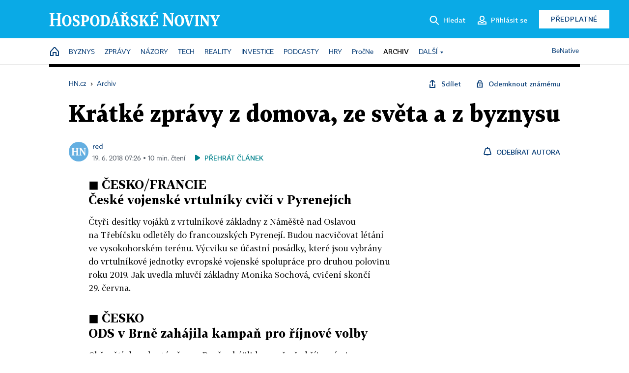

--- FILE ---
content_type: text/html; charset=windows-1250
request_url: https://archiv.hn.cz/c1-66172540-kratke-zpravy-z-domova-ze-sveta-a-z-byznysu
body_size: 72751
content:
<!DOCTYPE html>
<!-- fe10; [0.2133] -->
<html lang="cs">
<head>
	<meta charset="windows-1250">
	<meta name="language" content="cs">
	<title>Krátké zprávy z domova, ze světa a z byznysu | Hospodářské noviny (HN.cz)</title>


	<meta name="viewport" content="initial-scale=1.0, width=device-width">
	<meta name="description" content="&#9724; ČESKO/FRANCIEČeské vojenské vrtulníky cvičí v Pyrenejích Čtyři desítky vojáků z vrtulníkové základny z Náměště nad Oslavou na Třebíčsku odletěly do francouzských Pyrenejí. Budou nacvičovat létání ve vysokohorském terénu. Výcviku se účastní posádky, které jsou vybrány do vrtulníkové jednotky...">
	<meta name="keywords" content="">
	<meta name="author" content="red">
	<meta name="copyright" content="&copy; 2026 Economia, a.s.">
	<meta name="referrer" content="no-referrer-when-downgrade">
	<meta name="robots" content="max-image-preview:standard">
	<meta name="robots" content="max-snippet:-1">

	<meta name="facebook-domain-verification" content="1vzl0v0f1vma5x4519sbv50ibgqhl1">

	
	<meta property="fb:pages" content="93433992603">
	<meta property="fb:admins" content="1612230751">
	<meta property="fb:app_id" content="160152434038663">

	<meta property="og:site_name" content="Hospodářské noviny (HN.cz)">
	<meta property="og:email" content="hn@economia.cz">
	<meta property="og:phone_number" content="+420233071111">
	<meta property="og:fax_number" content="+420224800370">
	<meta property="article:publisher" content="https://www.facebook.com/hospodarky">
	<meta name="twitter:site" content="@hospodarky">

		<link rel="canonical" href="https://archiv.hn.cz/c1-66172540-kratke-zpravy-z-domova-ze-sveta-a-z-byznysu">
				
					
	<meta name="googlebot" content="noarchive,snippet">

	<meta property="og:type" content="article">
	<meta property="og:url" content="https://hn.cz/c1-66172540-kratke-zpravy-z-domova-ze-sveta-a-z-byznysu">
	<meta property="og:title" content="Krátké zprávy z domova, ze světa a z byznysu">
	<meta property="og:description" content="&#9724; ČESKO/FRANCIEČeské vojenské vrtulníky cvičí v Pyrenejích Čtyři desítky vojáků z vrtulníkové základny z Náměště nad Oslavou na Třebíčsku odletěly do francouzských Pyrenejí. Budou nacvičovat létání ve vysokohorském terénu. Výcviku se účastní posádky, které jsou vybrány do vrtulníkové jednotky...">
	<meta property="og:image" content="">
	<meta property="og:locale" content="cs_CZ">

		<meta property="article:published_time" content="2018-06-19T07:26:00+02:00">
	<meta property="article:tag" content="">
	<meta property="article:section" content="HN">
	<meta name="news_keywords" content="">

	<meta name="twitter:card" content="summary_large_image">
		<meta name="twitter:title" content="Krátké zprávy z domova, ze světa a z byznysu">
	<meta name="twitter:description" content="&#9724; ČESKO/FRANCIEČeské vojenské vrtulníky cvičí v Pyrenejích Čtyři desítky vojáků z vrtulníkové základny z Náměště nad Oslavou na Třebíčsku odletěly do francouzských Pyrenejí. Budou nacvičovat létání ve vysokohorském terénu. Výcviku se účastní posádky, které jsou vybrány do vrtulníkové jednotky...">
	<meta name="twitter:image" content="">
	<meta name="twitter:url" content="https://hn.cz/c1-66172540-kratke-zpravy-z-domova-ze-sveta-a-z-byznysu">

	<link href="//hn.cz/css/v3/styles.css?26010715" rel="stylesheet" type="text/css">

	
<!-- Google Tag Manager -->
<script>(function(w,d,s,l,i){w[l]=w[l]||[];w[l].push({'gtm.start':
new Date().getTime(),event:'gtm.js'});var f=d.getElementsByTagName(s)[0],
j=d.createElement(s),dl=l!='dataLayer'?'&l='+l:'';j.async=true;j.src=
'//www.googletagmanager.com/gtm.js?id='+i+dl;f.parentNode.insertBefore(j,f);
})(window,document,'script','dataLayer','GTM-NPKTHP');</script>
<!-- End Google Tag Manager -->

	<script src="https://apis.google.com/js/client:platform.js?onload=start"></script>
	<script src="//hn.cz/js/vendor/jquery.js"></script>
	<script src="//hn.cz/js/vendor/jquery.cookie.js"></script>

	<script src="//hn.cz/js/cmp-init.js?21121616" charset="UTF-8"></script>
	<script src="//hn.cz/js/cmp-loader.js?25033113" charset="UTF-8"></script>

	<script src="//hn.cz/js/vendor/swiper-bundle.min.js"></script>
	<script src="https://asset.stdout.cz/fe/external/iframe.js" id="videohub_jscore"></script>
	<script src="//hn.cz/js/common.js?25121114" charset="UTF-8"></script>
	<script src="//hn.cz/js/sh.js?25070812" charset="UTF-8"></script>

	<script src="//hn.cz/js/oauth.js?25060911" charset="UTF-8" id="oauth-script" data-google-oauth-client-id="620603146776-l72im3egblf6h540rtcsb268554hcvl7.apps.googleusercontent.com"></script>
	<script src="//hn.cz/js/v2/payments_article_purchase.js?24060615" charset="UTF-8"></script>
	<script src="//hn.cz/js/jquery.modal-overlay.js?25093011" charset="UTF-8"></script>
	<script src="//hn.cz/js/jquery.modal-menu.js?24012515" charset="UTF-8"></script>
	<script src="//hn.cz/js/jquery.gallery.js?22101710" charset="UTF-8"></script>
	<script src="//hn.cz/js/jquery.iobjects.js?25121515" charset="UTF-8"></script>

	<script src="//hn.cz/js/v3/plugins.js?25120414" charset="UTF-8"></script>
	<script src="//hn.cz/js/tts.js?25101315" charset="UTF-8"></script>
	<script src="//hn.cz/js/v3/main.js?25101315" charset="UTF-8"></script>

	
	<link rel="icon" href="//hn.cz/img/v3/hn-icon.svg">
	<link rel="mask-icon" href="//hn.cz/img/v3/hn-icon.svg" color="#ffffff">
	<link rel="apple-touch-icon" href="//hn.cz/img/v3/hn-touch-icon.png">
	<meta name="theme-color" content="#ffffff">
	<link rel="manifest" href="https://hn.cz/js/manifests/HN_manifest.json"><!-- -->
	

	
	<script type="application/ld+json">
	{
		"@context": "https://schema.org",
		"@type": "NewsArticle",
		"publisher": {
			"@type": "Organization",
			"name": "Economia, a.s.",
			"logo": {
				"@type": "ImageObject",
				"url": "https://hn.cz/img/economia_logo.jpg"
			}
		},

		"url": "https://archiv.hn.cz/c1-66172540-kratke-zpravy-z-domova-ze-sveta-a-z-byznysu",
		"mainEntityOfPage": "https://archiv.hn.cz/c1-66172540-kratke-zpravy-z-domova-ze-sveta-a-z-byznysu",
		"headline": "Krátké zprávy z domova, ze světa a z byznysu",
		"image": "",
		"datePublished": "2018-06-19T07:26:00+02:00",
		"dateModified": "2018-06-19T07:26:00+02:00",
		"author": {
			"@type": "Person",
			"name": "red"
		},
		"description": "&amp;#9724; ČESKO/FRANCIEČeské vojenské vrtulníky cvičí v Pyrenejích Čtyři desítky vojáků z vrtulníkové základny z Náměště nad Oslavou na Třebíčsku odletěly do francouzských Pyrenejí. Budou nacvičovat létání ve vysokohorském terénu. Výcviku se účastní posádky, které jsou vybrány do vrtulníkové jednotky...",

		"isAccessibleForFree": "True"
	}
	</script>

<script src="//hn.cz/js/v3/microeshop.js?25070714" charset="UTF-8"></script>
<script>
var microeshop = new _MICROESHOP({
	shopKey: 'hn',
	articleId: 66172540,
	productsListTarget: '.products-list',
	waitingStages: [20,45],
	templates: {
		productItem: '#microeshop_screens .templates .product-item',
		selectedProductItem: '#microeshop_screens .templates .selected-product',
		savedCardItem: '#microeshop_screens .templates .saved-card',
		loggedUserItem: '#microeshop_screens .templates .logged-user',

		screenProducts: '#microeshop_screens .screen-products',
		screenLogin: '#microeshop_screens .screen-login',
		screenHasProduct: '#microeshop_screens .screen-has-subscription',
		screenPayment: '#microeshop_screens .screen-payment',
		screenPaymentStatus: '#microeshop_screens .screen-paymentstatus',

		loadingSpinner: '#microeshop_screens .templates .loading-dialog'
	},
	events: {
		onShow: function() {
			this._sendGA4Event('ec.item_view');
			this.screenProductSelection();
		},
		onProductSelect: function(product) {
			var node = this.contentWrapper.find('.product-'+product.id);
			node.parent().find('.selected').removeClass('selected');
			node.addClass('selected');
			this.contentWrapper.find('.action-login .price').text(product.price_to_pay);
			this._sendGA4Event('ec.add_to_cart');
		},
		onTokenSelect: function(token) {
			var node = this.contentWrapper.find('.card-token-'+token);
			node.parent().find('.selected').removeClass('selected');
			node.addClass('selected');
		},
		onOrderCreated: function() {
			this._sendGA4Event('ec.begin_checkout');
			this.screenPaymentStatus('waiting');
		},
		onOrderCreateFailed: function(error) {
			this.screenPaymentStatus('failed', error);
		},
		onOrderStateChecked: function(response) {
			if(response.status === false) {
				this.screenPaymentStatus('failed');
				return;
			}
			if(response.check_again === false) {
				if(response.payment_status === 'ok') {
					this._sendGA4Event('ec.purchase');
				}
				this.screenPaymentStatus(response.payment_status, response.payment_error);
				return;
			}

			this._checkOrderState();
		},
		onCardWidgetShow: function() {
			this.contentWrapper.find('.buttons').removeClass('hidden');
		},
		onCardWidgetSuccess: function() {
			this.contentWrapper.find('.buttons').addClass('hidden');
			var target = this.contentWrapper.find('.screen-payment .widget-wrapper');
			target.empty();
			this._showLoading(target);
		},
		onPaymentStatusScreenShow: function(screen, status, error) {
			if(status === 'ok') {
				$('.target-email', screen).text(this.state.user.email);
			}
		}
	},
	createDialog: function(content) {
		pulldown._overlay(
			$('<div>', { class: 'microeshop-wrapper' }).append(content),
			true,
			"microeshop-overlay"
		);
		return $('.microeshop-overlay .microeshop-wrapper');
	},
	createProductItem: function(data) {
		return this._hydrate('productItem', data);
	},
	createSelectedProductItem: function(data) {
		return this._hydrate('selectedProductItem', data);
	},
	createLoadingWidget: function() {
		return this.templates.loadingSpinner.clone();
	},
	createUserHasProductDialog: function(status, screen) {
		$('.target-email', screen).text(this.state.user.email);
		return screen;
	},
	getLoggedUser: function() {
		return ecoLogin && ecoLogin.user_email ? {
			email: ecoLogin.user_email,
			logged: ecoLogin.logged
		} : null;
	},
	createOauthLoginForm: function(state) {
		// nacteni soc metod

		var services = [];
		var oauthContainer = state.find('.login-methods');
		var servicesBtns = oauthContainer.find('.oauth_button');

		var callback = $.proxy((response) => {
			$('.oauth_error_wrapper, .oauth_error_wrapper > *', this.contentWrapper).removeClass("visible");
			$('.oauth_error_wrapper .error-unknown', this.contentWrapper).addClass('visible');

			if(response.status !== 'success') {
				$('.oauth_error_wrapper', this.contentWrapper).addClass("visible");
				if($('.oauth_error_wrapper .error-'+response.code, this.contentWrapper).length) {
					$('.oauth_error_wrapper .error-unknown', this.contentWrapper).removeClass('visible');
				}
				$('.oauth_error_wrapper .error-'+response.code, this.contentWrapper).addClass("visible");
				return;
			}
			if(ecoLogin) {
				ecoLogin.loadUserInfo(false);
			}

			this.screenLogin();
		}, this);

		for(var i=0;i<servicesBtns.length;i++) {
			var btn = $(servicesBtns[i]);
			btn.data('after_login_callback', callback);
			services.push(btn.data('service'));
		}
		oAuthLogin.init(services, oauthContainer);
		if(services.length > 0) {
			state.find('.oauth').removeClass('hidden');
		}
		return state;
	}
});

var microeshop_anchors = function(selector) {
	$(selector)
		.prop('href', 'javascript:void(0);')
		.click(function () {
			if ($(this).hasClass('in-progress')) { return; }
			$(this).addClass('in-progress');
			var index = 0;
			if ($(this).data('product-by-index')) { index = parseInt($(this).data('product-by-index'), 10); }
			if (microeshop.init(index)) {
				pulldown.microeshop();
			} else {
				alert('Omlouváme se, nepodařilo se načíst produkty nebo došlo k jiné chybě. Zkuste to prosím později.');
			}
			$(this).removeClass('in-progress');
		})
	;
};

$(document).ready(function() {
		microeshop_anchors('.microeshop-anchor, .offer-microeshop-anchor');
});

</script>

		<script>
			var tts;
			$(function(){ tts = new _TTS({ hintBox: null }); });
		</script>
	
<script>
	IHNED_meta.article = {
		id:			66172540,
		canonical:	'https://archiv.hn.cz/c1-66172540-kratke-zpravy-z-domova-ze-sveta-a-z-byznysu',
		pubdate:	'2018-06-19 00:00:00',
		title:		'Krátké zprávy z domova, ze světa a z byznysu',
		preview_image: '',
		source:		10000100,
		source_name: 'HN.HN.CZ',
		subsource:	10000232,
		slot:		10595260,
		subslot:	10669660,
		authors:	['red'],
		tags:		[],
		chains:		'10010060,10162480,10078440,10011480,10000690',
		locked:		false,
		paywall_type:	'free',
		locked_for_user: false,
		lock_status:	''
	};

	$(document).ready(function() { GA4.article_detail(); });
</script>

		<script type="text/javascript">
		var page = {
			section: 'archiv',
			subsection: '',
			ga4_type: 'detail'
		};

		sh_b.ts = '1768555321';

		_saseco.push_keywords('');
		_saseco.set_site('ihned');
		_saseco.set_area('default');
		_saseco.set_targets_id('66172540');
		</script>
<script src="https://ai.hn.cz/pub/loader.min.js?202503" charset="UTF-8" async></script>
<script>

		var p = '0A0000_d';
		var branding_cfg = {};

		
		if (0) _saseco.targets.ap='1z';
		if (0) {
			_saseco.targets.ap=1;
			ppc_1_enabled = false;
			seznam_ads_enabled = false;
		} else if (seznam_ads_enabled) {
			eco_cmp_queue.push({
				'cmd': 'checkByPreset',
				'preset': 'seznam',
				'callback': function() {
					if (!isFromSeznam(true)) { return; }
					_saseco.targets.ab='sez';
					seznam_ads = true;
				}
			});
		}

		if (typeof branding_cfg.brand !== 'undefined' && typeof branding_cfg.brand.SAS !== 'undefined' && branding_cfg.brand.SAS) {
			_saseco.targets.ab = branding_cfg.brand.SAS;
		}

		if ($.cookie('user__aamhash')) { var aamDeclaredID = $.cookie('user__aamhash'); }

		
	_saseco.targets.template='article';

	</script>

	
	
		<script src="//hn.cz/js/gemius.js?22021711"></script>
		
	
	<script src="//hn.cz/js/ga4.js?25041514" charset="UTF-8"></script>

	<script type="text/javascript">
	
		window._sasic_queue = window._sasic_queue || [];
		window._sashec_queue = window._sashec_queue || [];
		window.AlsOptions = { tag: 'hn' };
		document.write('<sc' + 'ript type="text/javascript" src="' + '//prod-snowly-sasic.stdout.cz/dist/hn/sasic.min.js' + '" onLoad="_sasic.init()"></sc' + 'ript>');
		document.write('<sc' + 'ript type="text/javascript" src="' + '//prod-snowly-sasic.stdout.cz/libs/sashec-connector.min.js' + '" onLoad="_sashec.init()"></sc' + 'ript>');
		_sashec_queue.push(['group', { site:_saseco.get_site(), area:_saseco.get_area(), keyword:_saseco.keywords, targets:_saseco.targets, callback: _saseco.callback }]);
	
	</script>

</head>
<body class="bt90 body0 page-0A0000_d s2-A page-article-detail article-detail article-66172540" id="top">
	
<!-- Google Tag Manager (noscript) -->
<noscript><iframe src="https://www.googletagmanager.com/ns.html?id=GTM-NPKTHP" height="0" width="0" style="display:none;visibility:hidden"></iframe></noscript>
<!-- End Google Tag Manager (noscript) -->


	<header>
		<div class="header-wrapper">
			<div class="hn-lista">
				<div class="wrapper">
					<div class="logo">
						<a href="https://hn.cz/">
							<img src="https://hn.cz/img/v3/logo_hospodarske_noviny.svg" alt="Hospodářské noviny">
						</a>
					</div>
					<div class="menu-right">
						<a href="javascript:;" class="button simple button-search" onclick="$('.header-search').removeClass('hidden'); $('.header-search .search-what').focus();"><span class="ico ico-search"></span><span class="after">Hledat</span></a>
						<span class="button-tts desktop-only" title="Zobrazit playlist audio článků"></span>
						<span class="button-pocket desktop-only" title="Články uložené na později"></span>
						<a href="javascript:;" class="button simple button-login desktop-only"><span class="ico ico-profile"><span class="initials"></span></span><span class="text-not-logged after">Přihlásit se</span><span class="text-logged after">Můj účet</span></a>
						<a href="https://predplatne.hn.cz/" target="_blank" class="button inverted button-subscription" onclick="GA4.button_click($(this), 'subscription');">Předplatné</a>
						<a href="javascript:;" class="button simple button-menu-trigger no-desktop" onclick="header.toggleMobileMenu();"><span class="ico ico-menu"></span></a>
					</div>
					<form class="header-search hidden" action="https://hn.cz/#result" method="GET">
						<input type="text" name="search[what]" class="search-what" data-type="main" placeholder="Hledat na HN.cz ...">
						<button class="button search-button ico-search"><span class="desktop-only">Hledat</span></button>
						<span class="ico-close" onclick="$('.header-search').addClass('hidden');"></span>
						<input type="hidden" name="p" value="000000_search">
					</form>
				</div>
			</div>
			<div class="menu-wrapper">
				<div class="wrapper">
					<div class="menu-header">
						<div class="wrapper">
							<span class="button-tts" title="Zobrazit playlist audio článků"></span>
							<span class="button-pocket" title="Články uložené na později"></span>
							<a href="javascript:;" class="button simple button-login"><span class="ico ico-profile"><span class="initials"></span></span><span class="text-not-logged">Přihlásit se</span><span class="text-logged">Můj účet</span></a>
							<a href="https://predplatne.hn.cz/" target="_blank" class="button inverted button-subscription" onclick="GA4.button_click($(this), 'subscription');">Předplatné</a>
						</div>
					</div>
					
						<div class="menu">
	<nav class="navig" data-position="header">
			<ul class="swiper-wrapper ">
			<li class="swiper-slide home menu-home"><a href="https://hn.cz/" title="" target="_self"><span>Home</span></a></li>
			<li class="swiper-slide menu-byznys"><a href="https://byznys.hn.cz/" title="" target="_self"><span>Byznys</span></a></li>
			<li class="swiper-slide menu-zpravy"><a href="https://zpravy.hn.cz/" title="" target="_self"><span>Zprávy</span></a></li>
			<li class="swiper-slide menu-nazory"><a href="https://nazory.hn.cz/" title="" target="_self"><span>Názory</span></a></li>
			<li class="swiper-slide menu-tech"><a href="https://tech.hn.cz/" title="" target="_self"><span>Tech</span></a></li>
			<li class="swiper-slide menu-reality"><a href="https://byznys.hn.cz/reality/" title="" target="_self"><span>Reality</span></a></li>
			<li class="swiper-slide menu-investice"><a href="https://investice.hn.cz/" title="" target="_self"><span>Investice</span></a></li>
			<li class="swiper-slide menu-podcasty"><a href="https://podcasty.hn.cz/" title="" target="_self"><span>Podcasty</span></a></li>
			<li class="swiper-slide menu-hry"><a href="https://hn.cz/hry" title="" target="_self"><span>Hry</span></a></li>
			<li class="swiper-slide capitalize"><a href="https://procne.hn.cz/" title="" target="_self"><span>PročNe</span></a></li>
			<li class="swiper-slide menu-archiv"><a href="https://archiv.hn.cz/" title="" target="_self"><span>Archiv</span></a></li>
			<li class="swiper-slide submenu-anchor" data-submenu="submenu_163100"><span title="">Další</span></li>
		</ul>

									<div class="sub-menu hidden" id="submenu_163100">
									<ul class="swiper-wrapper menu-links">
			<li class="swiper-slide "><a href="https://hn.cz/tagy/Jak-nastartovat-sever-357605" title="" target="_self"><span>Jak nastartovat sever</span></a></li>
			<li class="swiper-slide "><a href="https://specialy.hn.cz/" title="" target="_self"><span>Speciály HN</span></a></li>
			<li class="swiper-slide "><a href="https://vikend.hn.cz/" title="" target="_self"><span>Víkend</span></a></li>
			<li class="swiper-slide "><a href="https://stavba.hn.cz/" title="" target="_self"><span>Magazín Stavba</span></a></li>
			<li class="swiper-slide "><a href="https://hn.cz/knihy-hn" title="" target="_self"><span>Knihy HN</span></a></li>
		</ul>

									<ul class="swiper-wrapper menu-links">
			<li class="swiper-slide "><a href="https://eventy.hn.cz/" title="" target="_self"><span>Eventy</span></a></li>
			<li class="swiper-slide "><a href="https://hn.cz/tagy/Green-Deal-355623" title="" target="_self"><span>Green Deal</span></a></li>
			<li class="swiper-slide "><a href="https://hn.cz/inovatori/" title="" target="_self"><span>Inovátoři roku</span></a></li>
			<li class="swiper-slide "><a href="https://byznys.hn.cz/zenyceska/" title="" target="_self"><span>Top ženy</span></a></li>
			<li class="swiper-slide "><a href="https://nejbanka.hn.cz/" title="" target="_self"><span>Nej banka / Nej pojišťovna</span></a></li>
		</ul>

									<ul class="swiper-wrapper menu-links">
			<li class="swiper-slide "><a href="https://predplatne.hn.cz/" title="" target="_self"><span>Předplatné</span></a></li>
			<li class="swiper-slide "><a href="https://hn.cz/tiraz/" title="" target="_self"><span>Redakce</span></a></li>
			<li class="swiper-slide "><a href="https://www.economia.cz/ceniky-inzerce/" title="" target="_self"><span>Inzerce</span></a></li>
			<li class="swiper-slide "><a href="https://www.economia.cz/contact/" title="" target="_self"><span>Kontakty</span></a></li>
			<li class="swiper-slide "><a href="https://hn.cz/news/" title="" target="_self"><span>Newslettery</span></a></li>
		</ul>

									<ul class="swiper-wrapper menu-links">
			<li class="swiper-slide "><a href="https://ekonom.cz/" title="" target="_self"><span>Ekonom</span></a></li>
			<li class="swiper-slide "><a href="https://logistika.ekonom.cz/" title="" target="_self"><span>Logistika</span></a></li>
			<li class="swiper-slide "><a href="https://pravniradce.ekonom.cz/" title="" target="_self"><span>Právní rádce</span></a></li>
			<li class="swiper-slide "><a href="https://hn.cz/hry" title="" target="_self"><span>Hry</span></a></li>
			<li class="swiper-slide "><a href="https://www.economia.cz/" title="" target="_self"><span>Economia</span></a></li>
		</ul>

						</div>
			
			<ul class="swiper-wrapper ">
			<li class="swiper-slide menu-benative capitalize"><a href="https://benative.hn.cz/" title="" target="_self"><span>BeNative</span></a></li>
		</ul>

	
	</nav>
</div>

					
				</div>
			</div>
			<div class="hidden">
				<div class="account-menu">
					<div class="profile">
						<span class="image no-image"><span class="initials"></span></span>
						<div class="name"></div>
					</div>
					<ul class="menu-links">
						<li><a href="https://ucet.hn.cz" class="menu-item item-account">Nastavení účtu</a></li>
						<li><a href="https://ucet.hn.cz/predplatne/" class="menu-item item-subscriptions">Moje předplatné</a></li>
						<li><a href="javascript:;" class="menu-item item-logout">Odhlásit se</a></li>
					</ul>
				</div>
			</div>
		</div>
	</header>
	<script>
				$('.menu:not(.submenu) .menu-archiv').addClass("active");
		header.init();
	</script>

	<!-- a wrapper -->
	<div id="brand-a" class="brand-a"><div id="brand-b" class="brand-b"><div id="brand-c" class="brand-c">

	<!-- all-wrapper -->
	<div class="all-wrapper">

		<div class="a-wrapper leader">
	<div id="a-leader" class="a-content">
		<script type="text/javascript">
	_saseco.queue_push(['position','a-leader',{size:['leader','79a','91a','92a','11a','21a']}]);
</script>
	</div>
</div>
		<div class="a-wrapper strip-1">
	<div id="a-strip-1" class="a-content">
		<script type="text/javascript">
			_saseco.queue_push(['position','a-strip-1',{ size:'strip', pos:'1', async:false }]);
		</script>
	</div>
</div>

		<div class="content">
		<!-- content start -->



	<div class="article-header gap">
	<div class="wrapper-fixed"><div class="wrapper">
		<div class="tools">
			

<div class="breadcrumbs">
	<a href="https://hn.cz/"><span>HN.cz</span></a>
	<span>&rsaquo;</span>
			<a href="https://archiv.hn.cz"><span>Archiv</span></a>
									</div>

			<div class="article-sharing">
				<span class="article-sharing-bg" onclick="$('.article-sharing').toggleClass('unpacked');"></span>
				<span class="ico-menu-small" onclick="$('.article-sharing').toggleClass('unpacked');"></span>
				<div class="article-sharing-wrap">
					<a href="javascript:;" class="button simple with-icon" id="button-share" title="Sdílet"><span class="ico ico-share"></span><span class="after">Sdílet</span></a>
											<span class="button simple with-icon button-tts"></span>
						<span class="button simple with-icon button-pocket" title="Uložit článek na později / odebrat z uložených článků"></span>
										<a href="javascript:;" class="button simple with-icon" id="button-opentofriend" title="Odemknout známému"><span class="ico ico-lock-open blue"></span><span class="after">Odemknout známému</span></a>
				</div>
			</div>
		</div>
				<h1 class="tts-prop-name tts-part" data-url="https://archiv.hn.cz/c1-66172540-kratke-zpravy-z-domova-ze-sveta-a-z-byznysu"
		    data-tts-prop="name" data-tts-part="0">Krátké zprávy z domova, ze světa a z byznysu</h1>
	</div></div>
	<div class="article-meta">
		<div class="article-meta-wrap">
											<div class="authors tts-prop-author tts-part" data-tts-prop="author" data-tts-part="0">
											<span class="photos">
							<a href="https://hn.cz/autori/red-12855470">
																							<img src="https://img.ihned.cz/attachment.php/10/76675010/5EUN86nCxa4dSepB9jIkglroh1sDP7vG/HN_logo_200x200.png" title="red" />
															</a>
						</span>
						<a href="https://hn.cz/autori/red-12855470">red</a>									</div>
																			<div class="publish_date time">
																<span>19. 6. 2018&nbsp;07:26&nbsp;&squf;
				10&nbsp;min.&nbsp;čtení</span>
				&nbsp; &nbsp; <span id="tts-start-wrap"><span id="tts-start" class="tts-status-bar"></span><span id="tts-player-micro" class="inactive"><span class="tts-status-bar"></span><span class="tts-progress-bar micro empty"></span></span></span>
			</div>
		</div>
														<div class="author-subscribe">
													<a href="javascript:" class="object-subscribe ico ico-bell"
							   onclick="object_subscription.switch($(this),3,12855470,'red','fill');"
							   title="Odebírat články autora: red"
							   data-add="Odebírat autora" data-remove="Zrušit odběr"
							   data-target=".article-meta-wrap .authors > a:nth-child(2)"><span>Odebírat autora</span></a>
												</div>
					
		
	</div>
</div>

<div class="wrapper-cols gap-big">
	<div class="column col1">
		<div class="article-primary-area" id="articlePrimaryTarget">
		
</div>


<div class="article-content gap article-body tts-prop-body" data-tts-prop="body" data-tts-hash="">
	<div class="article-body-part free-part"><div id="jarvis-001-5b27f140498e9bae8d25eafc">
<h2>&#9724; ČESKO/FRANCIE<br />České vojenské vrtulníky cvičí v Pyrenejích</h2>
<p class="detail-odstavec">Čtyři desítky vojáků z vrtulníkové základny z Náměště nad Oslavou na Třebíčsku odletěly do francouzských Pyrenejí. Budou nacvičovat létání ve vysokohorském terénu. Výcviku se účastní posádky, které jsou vybrány do vrtulníkové jednotky evropské vojenské spolupráce pro druhou polovinu roku 2019. Jak uvedla mluvčí základny Monika Sochová, cvičení skončí 29. června.</p>
<h2>&#9724; ČESKO<br />ODS v Brně zahájila kampaň pro říjnové volby</h2>
<p class="detail-odstavec">Občanští demokraté včera v Brně zahájili kampaň před říjnovými komunálními volbami. Rozpočet kampaně je 2,8 mi­lionu korun. ODS kandiduje společně se Stranou svobodných občanů a spolkem Brno autem. Lídrem bude zastupitelka obvodu Brno-střed a kraje Markéta Vaňková (ODS). Hlavními tématy jsou zlepšení dopravy, vyřešení problému parkování, vytvoření územního plánu a lepší dostupnost bydlení.</p>
<h2>&#9724; ČESKO/FRANCIE<br />Anna Šabatová dostala Řád čestné legie</h2>
<p class="detail-odstavec">Veřejná ochránkyně práv Anna Šaba­tová obdržela nejvyšší francouzské vyznamenání. Řád čestné legie získala bývalá disidentka za celoživotní odhodlání bojovat za ochranu lidských práv a právního státu. Vyznamenání, udělené dekretem prezidenta republiky, předal Šabatové francouzský velvyslanec v ČR Roland Galharague. Řád čestné legie je vyznamenáním za vynikající civilní nebo vojenské zásluhy o francouzský národ.</p>
<h2>&#9724; EVROPSKÁ UNIE<br />Brusel prodloužil sankce proti Rusku</h2>
<p class="detail-odstavec">Evropská unie včera o další rok prodloužila protiruské sankce, které jsou reakcí na obsazení a anexi Krymu v roce 2014. EU tím podle prohlášení potvrzuje svou věrnost "zásadám ukrajinské svrchovanosti a územní celistvosti". Anexi ukrajinského poloostrova unie nadále považuje za nezákonnou a za porušení mezinárodního práva. Sankce zakazují dovoz zboží vyrobeného na Krymu a investice do tamní ekonomiky.</p>
</div>
<p> </p>
<div id="jarvis-004-5b27f159498e9bae8d25eb96">
<h2>&#9724; ITÁLIE<br />Salvini chystá sčítání italských Romů</h2>
<p class="detail-odstavec">Sčítání Romů a deportaci těch, kteří nemají patřičné dokumenty, připravuje italský ministr vnitra Matteo Salvini. "Italské Romy si bohužel budeme muset nechat doma," řekl ministr a vicepremiér Salvini v regionální televizi Telelombardia. Minulý týden prosadil tvrdou linii proti lodím zahraničních neziskových organizací převážejícím ve Středozemí migranty. Salvini vede protiimigrační stranu Liga.</p>
<h2>&#9724; IZRAEL<br />Bývalý ministr měl být špionem Íránu</h2>
<p class="detail-odstavec">Někdejší izraelský ministr pro energetiku Gonen Segev byl obžalován ze špionáže pro Írán. S odkazem na sdělení izraelské kontrašpionážní služby Šin Bet o tom informovala agentura Reuters. Segeva, který zastával post izraelského ministra energetiky v polovině 90. let a v poslední době žil v Nigérii, "rekrutovala íránská zpravodajská služba a byl agentem", stojí v prohlášení Šin Bet.</p>
<h2>&#9724; ČESKO<br />Iron Maiden uzavřou některé ulice v Praze</h2>
<p class="detail-odstavec">Kvůli koncertu legendární britské heavymetalové skupiny Iron Maiden budou zítra uzavřeny některé ulice v okolí Letiště Letňany. Po koncertu bude městská hromadná doprava posílena na všech linkách. Až do středeční půlnoci budou zavřeny ulice Jilemnická, Hůlkova, Křivoklátská, Tupolevova, Toužimská, Semilská, Ivančická, Ašská, Kramolínská, NN 303, Beladova, Dětenická, Vrchlabská, Slovačíkova, Krnská a Žacléřská.</p>
<h2>&#9724; EVROPSKÁ UNIE<br />V boji se změnou klimatu by Česko mělo přidat</h2>
<p class="detail-odstavec">V boji s klimatickými změnami si Česko podle organizace Climate Action Network (CAN) nevede ve srovnání s dalšími státy EU příliš dobře. Z 28 členských zemí se umístilo v žebříčku až na 20. místě. Nejlépe bojují se změnami klimatu ve Švédsku, v Portugalsku a ve Francii, nejhůře v Polsku. Lépe než Česko dopadly i Slovensko nebo Chorvatsko. Česko je ale na dobré cestě k dosažení svých klimatických cílů pro rok 2020.</p>
</div>
<p> </p>
<div id="jarvis-005-5b27d401498eba1f75f08374">
<h2>"</h2>
<h2>Jsou různé síly, které nechtějí kompromis. Místopředseda EK takovýto postoj nereprezentuje.</h2>
<p class="detail-odstavec">Mateusz Morawiecki</p>
<p class="detail-odstavec">polský premiér k pokračování dialogu s Evropskou komisí o kontroverzní justiční reformě</p>

	<div class='a-wrapper wallpaper wallpaper-2'>
	<div id="a-wallpaper-2" class="a-content">
		<script>
			_saseco.queue_push(['position','a-wallpaper-2',{
				size:['wallpaper','mpu','sq3'], async:false, pos:'2'
			}]);
		 
			var recalculate_wallpaper = function() {

				var wrapper = $('#a-wallpaper-2').parent();
				if(!wrapper.hasClass('a-visible')) return;

				var wtop = Math.round(wrapper.offset().top);
				var wbot = wtop + wrapper.height();

				var conflict = false;
				$(".d-elm").each(function() {
					$(this).removeClass('wallpaper-conflict'); // reset

					var btop = Math.round($(this).offset().top);
					var bbot = btop + $(this).height();
					if(
						(wtop < btop && wbot > btop) || // wallpaper zacina nad boxem a konci v boxu
						(wtop > btop && wbot < bbot) || // wallpaper zacina a konci uvnitr boxu
						(wtop < bbot && wbot > bbot) // wallpaper zacina v boxu, konci pod nim
					) {
						$(this).addClass('wallpaper-conflict');
						conflict = true;
					}
				});

				wrapper.removeClass('wallpaper-with-box')
				if(conflict) wrapper.addClass('wallpaper-with-box');
			};

			_saseco.add_manual_callback('recalculate', recalculate_wallpaper);
			$(document).ready(recalculate_wallpaper);
				</script>
	</div>
</div>

	<div class='a-wrapper mediumrectangle mediumrectangle-1'>
	<div id="a-mediumrectangle-1" class="a-content">
		<script>
			var sas_mr1 = 'mediumrectangle';
			if (_saseco.targets.device === 'm') {
				sas_mr1 = ['mediumrectangle','is','prmsquare','square300'];
			}
			_saseco.queue_push(['position','a-mediumrectangle-1',{
				size:sas_mr1, async:false, pos:'1'
			}]);
		</script>
	</div>
</div>


<h2>&#9724; USA<br />Agent FBI nabízel Trumpovi špínu na Clintonovou</h2>
<p class="detail-odstavec">Ve vyšetřování údajných pokusů Ruska ovlivnit americké prezidentské volby se objevil neznámý muž, který prý osobám blízkým Donaldu Trumpovi nabízel kompromitující materiály na jeho protikandidátku ve volbách Hillary Clintonovou. Podle listu The Washington Post jde o Rusa, který se představoval jako Henry Greenberg a byl dlouholetým agentem amerického Federálního úřadu pro vyšetřování (FBI).</p>
<h2>&#9724; RUSKO, KLDR, JIŽNÍ KOREA<br />Rusko chce s Jižní Koreou a KLDR učinit dohodu</h2>
<p class="detail-odstavec">Rusko chce realizovat třístranné projekty společně s Jižní Koreou a KLDR. V Moskvě to oznámil náměstek ministra zahraničí Igor Morgulov. O spolupráci mezi Moskvou, Soulem a Pchjongjangem budou debatovat prezidenti Ruska a Jižní Koreje Vladimir Putin a Mun Če-in na setkání tento týden v Moskvě. Mun je v Rusku očekáván ve čtvrtek, s Putinem bude asi jednat v pátek.</p>

<h2>&#9724; Z TWITTERU<br />Pro tuto chvíli nebudeme vládnout.<br /> </h2>
<p class="detail-odstavec">@petrogustavo</p>
<p class="detail-odstavec">Gustavo Petro, poražený kandidát na kolumbijského prezidenta. Kolumbie bude mít od srpna nejmladšího zvoleného prezidenta v historii, bude jím pravicový politik Iván Duque. Petro i přes porážku dosáhl s osmi miliony hlasů rekordního vítězství pro levici, která v této tradičně konzervativní zemi ani nikdy nepostoupila do druhého kola prezidentských voleb.</p>
<h2>&#9724; SVĚT<br />WHO uznala závislost na videohrách za poruchu</h2>
<p class="detail-odstavec">Světová zdravotnická organizace (WHO) uznala závislost na hraní počítačových her za psychickou poruchu. Vyplývá to z aktualizované verze klasifikace nemocí. Podle kritiků rozhodnutí WHO přispěje ke stigmatizaci mladých hráčů. WHO zařadila poruchu do mezinárodní klasifikace nemocí jako zvláštní položku, aby zemím umožnila "lépe se připravit na identifikaci problému".</p>
</div>
<p> </p>
<div id="jarvis-006-5b27f16d498eba1f75f17f2e">
<h2>&#9724; EVROPSKÁ UNIE<br />O azyl požádalo loni v EU 728 tisíc osob</h2>
<p class="detail-odstavec">V roce 2017 bylo v EU podáno 728 470 žádostí o mezinárodní ochranu, proti roku 2016 je to pokles o 44 procent, uvedl unijní podpůrný azylový úřad EASO. Je to však stále více než před začátkem migrační krize v roce 2015. Předběžná čísla z prvních měsíců letošního roku podle šéfa úřadu Jamila Addoua ukazují, že počet žádostí se ustálil asi na 50 000 za měsíc.</p>
<h2>&#9724; KOREJSKÝ POLOOSTROV<br />Sportovci obou Korejí vytvoří společné týmy</h2>
<p class="detail-odstavec">Severní a Jižní Korea se včera dohodly, že jejich sportovci nastoupí při zahajovacím ceremoniálu srpnových Asijských her spolu a vytvoří některé společné týmy. Obě země také uspořádají basketbalový zápas svých reprezentací v severokorejské metropoli Pchjongjangu. V tomto týdnu budou zástupci Severní a Jižní Koreje diskutovat o obnově setkání rodin rozdělených korejskou válkou z let 1950&#8722;53.</p>
<h2>&#9724; OSN<br />USA oddělují děti imigrantů od rodičů</h2>
<p class="detail-odstavec">Spojené státy by měly okamžitě přestat rozdělovat rodiny migrantů, které překročily hranice s Mexikem. Vyzval k tomu vysoký komisař OSN pro lidská práva Zajd Raad Husajn. V posledních šesti týdnech podle něj oddělily americké imigrační úřady od rodičů téměř 2000 dětí. Husajn kritizoval rovněž migrační politiku Maďarska.</p>
</div>
<p> </p>
<div id="jarvis-012-5b27f5e2498e9bae8d5c7871">
<h2>&#9724; KAMPELIČKY<br />Soud: ČNB pochybila při odnětí licence záložny</h2>
<p class="detail-odstavec">Česká národní banka pochybila, když v roce 2014 odebrala licenci záložně WPB Capital. Podle soudu šlo o nepřiměřený zásah, sdělil mluvčí představenstva WPB Capital Martin Jaroš. Městský soud v Praze o žalobě záložny na rozhodnutí bankovní rady rozhodl v pátek. ČNB má nyní postup vůči WPB Capital přehodnotit. ČNB uvedla, že vyčká na písemné vyhotovení rozsudku.</p>
<h2>&#9724; PODNIKÁNÍ<br />Za rok 2017 nezveřejnilo výsledky 90 procent firem</h2>
<p class="detail-odstavec">Výsledky hospodaření za rok 2017 dosud podle statistik poradenské společnosti Bisnode nezveřejnilo téměř 90 procent společností. Termín pro zveřejnění finančních výkazů firem za rok 2017 uplyne zhruba za měsíc. Za rok 2016 účetní dokumenty do sbírky listin neuložilo 65 procent firem. Ani jednou za posledních šest let informační povinnost nesplnilo 25 procent firem, tedy více než 124 tisíc subjektů.</p>
<h2>&#9724; CESTOVNÍ RUCH<br />Exim loni prodal zájezdy za rekordních 4,71 miliardy</h2>
<p class="detail-odstavec">Cestovní kancelář Exim tours loni prodala v tuzemsku zájezdy za 4,71 miliardy korun, meziročně o 41 procent více. Počet klientů dosáhl 315 tisíc, v porovnání s rokem 2016 tak stoupl o čtvrtinu. Výši zisku neuvedla. Na českém a slovenském trhu dohromady Exim loni prodal zájezdy za 5,757 miliardy a odbavil 395 tisíc lidí. Exim Holding je od roku 2012 součástí německé DER Touristik, divize REWE Group.</p>
<h2>&#9724; PRŮMYSL<br />Firmy začaly růst mezd promítat do cen výrobků</h2>
<p class="detail-odstavec">Firmy již začaly přenášet rostoucí výdaje na mzdy do cen svých výrobků. To se následně projeví v růstu spotřebitelských cen. Podle analytiků to vyplývá z údajů Českého statistického úřadu o cenách průmyslové produkce za květen. Meziroční růst o 1,5 procenta byl navíc překvapivý a bude argumentem při rozhodování bankovní rady ČNB o zvyšování úrokových sazeb.</p>
</div>
<p> </p>
<div id="jarvis-014-5b27f77f498eba1f75f1f253">
<h2>&#9724; LETECKÁ DOPRAVA<br />Aerolinky Laudamotion chtějí kupovat letadla</h2>
<p class="detail-odstavec">Rakouské aerolinky Laudamotion, v nichž irská společnost Ryanair kupuje většinový podíl, chtějí urychleně rozšířit flotilu svých letadel. Jednají o tom jak s evropským výrobcem Airbus, tak s leasingovými firmami. "Je to velmi těžké, airbusy jsou vyprodané do konce roku 2020. Existuje však dost leasingových firem," řekl dnes v rozhovoru s novináři majitel firmy, bývalý závodník formule 1 Niki Lauda.</p>
<h2>&#9724; OBALY<br />Výrobce obalů Granitol loni vydělal 41 milionů</h2>
<p class="detail-odstavec">Společnosti Granitol, přednímu tuzemskému výrobci fólií, tašek a obalů, loni klesly tržby meziročně o 1,5 procenta na 1,182 miliardy korun. Firma z Moravského Berouna ale v roce 2017 zvýšila čistý zisk o 23 procent na 41 milionů korun. Granitol dodává výrobky pro potravinářství, stavebnictví, zemědělství, chemický průmysl a produkci hygienických potřeb. Loni exportoval 45 procent produkce.</p>
<h2>&#9724; INTERNET<br />Google investuje do čínského e-shopu JD.com</h2>
<p class="detail-odstavec">Americký internetový gigant Google investuje 550 milionů dolarů do čínského internetového prodejce JD.com. Ve druhém největším čínském e-shopu (po firmě Alibaba) tak získá necelé procento akcií. Investice je součástí širšího partnerství, které bude zahrnovat propagaci produktů firmy JD.com v nákupní službě Googlu, což má čínské firmě pomoci v expanzi mimo Asii.</p>
<h2>&#9724; BANKY<br />Maďarsko zpřísní podmínky u hypoték</h2>
<p class="detail-odstavec">Maďarská centrální banka se podobně jako ČNB rozhodla zpřísnit podmínky pro poskytování hypoték. Od října například nebudou moci měsíční splátky hypoték překročit čtvrtinu měsíčního čistého příjmu žadatele, pokud bude úroková sazba fixována na dobu kratší než pět let. Centrální banka chce omezila rizika při splácení úvěrů v budoucnosti, protože úroky zřejmě porostou.</p>
<h2>"</h2>
<h2>Blíží se nová vlna konsolidace a v Evropě jedná každý s každým. To znamená, že jsme v kontaktu také s Norwegian Air.</h2>
<p class="detail-odstavec">Carsten Spohr</p>
<p class="detail-odstavec">Šéf německé letecké společnosti Lufthansa, která má (stejně jako British Airways) zájem o norské nízkonákladové aerolinky.</p>
<h2>&#9724; AUTA<br />Volvo bude používat více recyklovaných plastů</h2>
<p class="detail-odstavec">Nejméně 25 procent plastových komponentů v osobních vozech švédské automobilky Volvo by od roku 2025 mělo být z recyklovaných materiálů. V současné době je tento podíl pětiprocentní. Plány automobilky, kterou vlastní čínská společnost Geely, ocenila OSN, píše agentura Reuters. Firma ujišťuje, že plasty, například z rybářských sítí nebo starých lahví, použité v palubních deskách nebo kobercích neovlivní bezpečnost.</p>
<h2>&#9724; HDP<br />Růst britské ekonomiky je nejslabší od roku 2009</h2>
<p class="detail-odstavec">Kvůli nejistotám spojeným s odchodem Británie z Evropské unie, vyšším cenám ropy a obavám z obchodní války britská ekonomika zřejmě letos vykáže nejpomalejší růst od roku 2009. Uvedla to dnes Britská obchodní komora (BCC). Zvýšení hrubého domácího produktu (HDP) v letošním roce předpovídá na 1,3 procenta, v příštím roce pak na 1,4 procenta.</p>
<h2>&#9724; STROJÍRENSTVÍ<br />Francie hrozí GE pokutou kvůli pracovním místům</h2>
<p class="detail-odstavec">Francie pohrozila americkému průmyslovému konglomerátu General Electric pokutou v případě, že podnik v této zemi nevytvoří slíbenou tisícovku nových pracovních míst. Konglomerát vytvoření pracovních míst slíbil v roce 2015 v rámci převzetí energetických aktivit francouzské strojírenské společnosti Alstom. Pracovní místa mají být vytvořena do konce tohoto roku, do konce dubna jich ale vzniklo pouze 323.</p>
<h2>&#9724; AUTA<br />Magna plánuje výrobu elektromobilů v Číně</h2>
<p class="detail-odstavec">Kanadsko-rakouský dodavatel automobilových součástek Magna plánuje výrobu elektromobilů v Číně. Magna oznámila, že za tímto účelem založí dva společné podniky s firmou Beijing Electric Vehicle (BJEV), která je divizí čínské automobilky Beijing Automotive Industry Holding Corp (BAIC). Magna a BJEV plánují společný vývoj a výrobu luxusních elektromobilů od roku 2020.</p>
</div></div>

								
		
		
		
	
	
	
	<div id="google-news-link">
		<p style="display: flex; align-items: center; margin: 16px 0 0; font-size: 15px; padding: 4px 10px; background-color: #F8F8F8;">
			<a href="https://news.google.com/publications/CAAqBwgKMP7knwswi--3Aw?hl=cs&gl=CZ&ceid=CZ:cs" target="_blank"
			   style="flex: 0 0 auto; margin-right: 16px;"><img src="https://www.gstatic.com/gnews/logo/google_news_40.png" style="width: 30px;"></a>
			<span class="f-sans">Přidejte si Hospodářské noviny
			<a href="https://news.google.com/publications/CAAqBwgKMP7knwswi--3Aw?hl=cs&gl=CZ&ceid=CZ:cs" target="_blank">mezi své oblíbené tituly</a>
			na Google zprávách.</span>
		</p>
	</div>

			<div class="unlocked-offer-at-end">
				<div class="unlocked-offer">
		<h3 class="title">
			<span class="uo-default">Tento článek <span class="uo-have">máte</span><span class="uo-is">je</span> zdarma.
				Když si předplatíte HN, budete moci číst všechny naše články<span class="uo-branding"> nejen na vašem aktuálním připojení</span>.</span>
			<span class="for-soon-end">Vaše předplatné brzy skončí. Předplaťte si HN a můžete i nadále číst všechny naše články.</span>
			Nyní&nbsp;první 2&nbsp;měsíce jen za 40&nbsp;Kč.</h3>
		<div class="content">
			<ul class="benefits">
				<li>Veškerý obsah HN.cz</li>
				<li>Možnost kdykoliv zrušit</li>
				<li>Odemykejte obsah pro přátele</li>
				<li>Ukládejte si články na později</li>
				<li>Všechny články v audioverzi + playlist</li>
			</ul>
			<div class="buttons">
				<a href="https://predplatne.hn.cz/?backlink=https://archiv.hn.cz/c1-66172540-kratke-zpravy-z-domova-ze-sveta-a-z-byznysu" class="button offer-microeshop-anchor"
				   data-text="předplatné">za 40 Kč</a>
				<span>nebo</span>
				<a href="https://predplatne.hn.cz/?backlink=https://archiv.hn.cz/c1-66172540-kratke-zpravy-z-domova-ze-sveta-a-z-byznysu" class="button offer-microeshop-anchor"
				   data-product-by-index="1"
				   data-text="předplatné"><span>za 80 Kč</span><br>Navíc mobilní aplikace<br>a web bez reklam</a>
			</div>
		</div>
	</div>

		</div>
	</div>
<script>
	var slideshow = new _Slideshow({
		reloadAdsAfterClicks: 2,
		scrollTopCorrection: -150
	});
	$(function(){
		if (isFromSeznam(true)) {
			$('#google-news-link').hide();
					}
	});
</script>






<script>
	var iobjects = [];
	if(iobjects !== undefined) {
			_IO.addIobjectsData(iobjects);

			if ($('.detail-media-content').length) {
				$('.detail-media-content .media-placeholder').each(function () {
					var target = $(this).data('target');
					if ($('.article-body-part .inserted_iobject_' + target).length) $(this).remove();
				});
				if (!$('.detail-media-content .media-placeholder').length) $('.detail-media-content').remove();
			}

			_IO.initEntrypoints();

			

			
			if (typeof online_report === 'object') {
				online_report.replace_iobjects();
			}

			$.each(surveys, function(index, value) {
				if (typeof surveys_extra_options === 'object' && typeof surveys_extra_options[index] === 'object') {
					value = $.extend(true, {}, value, surveys_extra_options[index]);
				}
				surveys[index] = new _SURVEY(value);
				ecoLogin.updateUserInfoCallback.push(function(el) {
					surveys[index].updateSurveyButton();
				});
			});
	}

</script>
<div class="article-social-share" id="article-sharing-menu">
	<ul class="menu-links">
		<li><a href="javascript:;" class="menu-item share-f" onclick="return share_link($(this),'f',null);"><span class="ico ico-soc-fb"></span>Facebook</a></li>
		<li><a href="javascript:;" class="menu-item share-x" onclick="return share_link($(this),'x',null,'Kr%C3%A1tk%C3%A9+zpr%C3%A1vy+z+domova%2C+ze+sv%C4%9Bta+a+z+byznysu');"><span class="ico ico-soc-x"></span>Platforma X</a></li>
		<li><a href="javascript:;" class="menu-item share-c" onclick="return share_link($(this),'c',null);"><span class="ico ico-link"></span>Kopírovat odkaz</a></li>
	</ul>
</div>


	


<div class="hidden" id="microeshop_screens">

	<div class="templates">
		<!-- produkt -->
		<div class="product-item bordered-item product-[id] selectable-radio" data-product="[id]">
			<span class="item-title">
				<span class="title">[name_short]</span>
				<span class="note-1">[notes.note_1]</span>
			</span>
			<span class="note-2">[notes.note_2]</span>
		</div>
		<!-- /produkt -->
		<!-- selected product -->
		<div class="selected-product bordered-item">
			<span class="item-title">
				<span class="title">[name]</span>
				<span class="note-1">[notes.note_1]</span>
			</span>
			<span class="change-button">
				<a href="javascript:;" class="button simple action" data-action="screen:ProductSelection"><span class="ico ico-pencil blue"></span></a>
			</span>
		</div>
		<!-- /selected product -->
		<!-- logged user -->
		<div class="logged-user bordered-item">
			<span class="item-title">
				<span class="title">[email]</span>
				<span class="note-1">Přihlášený uživatel</span>
			</span>
		</div>
		<!-- /logged user -->
		<!-- saved card -->
		<div class="saved-card bordered-item selectable-radio card-token-[id]" data-item="[id]">
			<span class="item-title">
				<span class="title">[number]</span>
				<span class="note-1">Platnost do: [valid.month]/[valid.year]</span>
			</span>
		</div>
		<!-- /saved card -->

		<div class="loading-dialog">
			<div class="spinner-big">
				<span class="ico ico-loading blue segment-1"></span>
				<span class="ico ico-loading blue80 segment-2"></span>
				<span class="ico ico-loading blue segment-3"></span>
			</div>
		</div>
	</div>




	<!-- screen for products -->
	<div class="microeshop-screen screen-products">
		<div class="products-list"></div>
		<div class="box steps">
			<div class="box-content">
				<div class="step">
					<span class="icon bg-azure"><span class="ico ico-exit blue"></span></span>
					<div class="title">Možnost kdykoliv zrušit</div>
				</div>
				<div class="step">
					<span class="icon bg-azure"><span class="ico ico-bell"></span></span>
					<div class="title">Upozornění 2 dny před automatickou obnovou předplatného</div>
				</div>
			</div>
		</div>
		<div class="info">
			<div class="part">
				<input type="checkbox" id="marketing_agreement_[state_hash]" name="marketing_agreement" value="Y" class="bullet consent" />
				<label class="content" for="marketing_agreement_[state_hash]">
					<p>Přeji si dostávat obchodní sdělení společnosti Economia, a.s., o jiných, než objednaných či o obdobných produktech a službách. Více viz <a href="https://www.economia.cz/ochrana-osobnich-udaju/" target="_blank">Informace o zpracování osobních údajů</a> za účelem zasílání obchodních sdělení.</p>
				</label>
			</div>
			<div class="part">
				<span class="bullet"><span class="ico ico-info anthracite"></span></span>
				<div class="content">
					<p>Odesláním objednávky beru na vědomí, že mé osobní údaje budou zpracovány dle <a href="https://www.economia.cz/ochrana-osobnich-udaju/" target="_blank">Zásad ochrany osobních a dalších zpracovávaných údajů</a>, a souhlasím se <a href="https://predplatne.hn.cz/economia/vop" target="_blank">Všeobecnými obchodními podmínkami</a> vydavatelství Economia, a.s.</p>
					<p>Beru na vědomí, že budu dostávat obchodní sdělení, týkající se objednaných či obdobných produktů a služeb společnosti Economia, a.s.
						<a href="javascript:;" onclick="$(this).closest('.content').find('.info_subcontent').toggleClass('hidden');$(this).toggleClass('unfolded');" class="folding-trigger">Odmítnout zasílání<span class="ico ico-down-small black"></span><span class="ico ico-up-small black"></span></a>
					</p>
					<div class="info_subcontent hidden">
						<p>Zaškrtnutím políčka přijdete o možnost získavat informace, které přímo souvisí s vámi objednaným produktem a službami, například:</p>
						<ul>
							<li>Odkaz na stažení mobilní aplikace</li>
							<li>Aktivační kód pro přístup k audioverzi obsahu</li>
							<li>Informace o podstatných změnách a produktových novinkách</li>
							<li>Možnost vyjádřit se ke kvalitě produktů</li>
							<li>Další praktické informace a zajímavé nabídky</li>
						</ul>
						<div class="checkinput">
							<input type="checkbox" name="no_legitimate_interest" value="Y" class="consent" id="no_legitimate_interest_[state_hash]" />
							<label for="no_legitimate_interest_[state_hash]">Nechci dostávat obchodní sdělení týkající se objednaných či obdobných produktů společnosti Economia, a.s.</label>
						</div>
					</div>
				</div>
			</div>
		</div>
		<div class="buttons">
			<a href="javascript:;" class="button action action-login" data-action="screen:Login">Zaplatit <span class="price">30</span> Kč kartou</a>
		</div>
		<div class="help-info">
			<p>Můžete si prohlédnout <a href="https://predplatne.hn.cz/?backlink=https://archiv.hn.cz/c1-66172540-kratke-zpravy-z-domova-ze-sveta-a-z-byznysu">kompletní nabídku</a>,<br>která obsahuje předplatné i na delší období a tištěné vydání.</p>
		</div>
	</div>
	<!-- screen for products -->

	<!-- screen login -->
	<div class="microeshop-screen screen-login">
		<div class="product-slot"></div>
		<div class="state state-logged hidden">
			<div class="user"></div>
			<div class="cards hidden"></div>
			<div class="buttons">
				<a href="javascript:void(0);" class="button action action-payment" data-action="payment">Zaplatit <span class="price">0</span> Kč</a>
				<a href="javascript:void(0);" class="button inverted with-border action action-pay-alternative hidden" data-action="payment:newcard">Zaplatit jinou kartou</a>
			</div>
		</div>
		<div class="state state-methods hidden">
			<div class="title">Účet pro čtení obsahu</div>
			<div class="oauth hidden">
													<div class="login-methods">
						<div class="services">
																						<a href="javascript:;" class="oauth_button social-button button-google" data-service="google" data-action="login" title="Google"><span class="ico ico-social-google"></span></a>
																							<a href="javascript:;" class="oauth_button social-button button-facebook" data-service="facebook" data-action="login" title="Facebook"><span class="ico ico-social-facebook"></span></a>
																							<a href="javascript:;" class="oauth_button social-button button-apple" data-service="apple" data-action="login" title="Apple"><span class="ico ico-social-apple"></span></a>
																					</div>
						<div class="oauth_error_wrapper">
	<div class="error-oauth_insufficient_data">Z účtu nelze získat údaje potřebné pro založení účtu (ID, e-mail). Povolte prosím přístup k e-mailu.</div>
	<div class="error-oauth_account_used">Účet služby s tímto e-mailem je již použit jinde a nelze jej připojit.</div>
	<div class="error-oauth_authorization_failed">K účtu služby se nepodařilo přihlásit. Zkuste prosím opakovat.</div>
	<div class="error-oauth_connection_exists">Propojení s účtem této služby již existuje.</div>

	<div class="error-user_exists">Účet s tímto e-mailem již existuje. Zkuste se prosím přihlásit e-mailem a heslem.</div>
	<div class="error-user_disabled">Váš účet již není aktivní. Kontaktujte naše zákaznické centrum.</div>
	<div class="error-unable_to_login">K účtu se nelze přihlásit. Kontaktujte naše zákaznické centrum.</div>
	<div class="error-unable_to_create_connection">Nepodařilo se dokončit proces propojování účtů. Zkuste prosím opakovat později.</div>
	<div class="error-unknown visible">Neznámá chyba. Zkuste prosím opakovat později.</div>
</div>

					</div>
								<div class="divider"><span>Nebo zadejte e-mail</span></div>
			</div>
			<div class="message msg-email-exists">
				<p>Účet s tímto e-mailem již existuje. Pro jeho použití je třeba se k němu přihlásit.</p>
			</div>
			<div class="text-input input-email">
				<label>E-mailová adresa</label>
				<input type="text" name="email" value="" />
				<span class="err">Je třeba zadat platný e-mail.</span>
			</div>
			<div class="text-input input-password">
				<label>Heslo</label>
				<input type="password" name="login_pwd" value="" />
				<span class="err">Neplatné heslo.</span>
			</div>
			<div class="buttons">
				<a href="javascript:void(0);" class="button action action-payment" data-action="payment">Zaplatit <span class="price">0</span> Kč</a>
				<a href="javascript:void(0);" class="button action action-login" data-action="login">Přihlásit se</a>
				<a href="javascript:void(0);" class="button inverted with-border action action-login" data-action="screen:Login" data-action-params='{"otherEmail":true}'>Použít jiný e-mail</a>
			</div>
			<div class="lost-password-link action-login">
				<a href="https://ucet.hn.cz/zapomenute-heslo/" target="_blank">Zapomenuté heslo</a>
			</div>
		</div>
	</div>
	<!-- screen /login -->

	<!-- screen has-subscription -->
	<div class="microeshop-screen screen-has-subscription">
		<div class="state">
			<div><span class="ico ico-profile blue"></span></div>
			<div class="title">Jste přihlášený</div>
			<div class="message">
				<p>Pro účet <strong class="target-email"></strong> již máte aktivní předplatné.</p>
			</div>
			<div class="buttons">
				<a href="./" class="button">Dočíst článek</a>
			</div>
		</div>
		<div class="help-info">
			<p>Pokud potřebujete poradit, napište nám, nebo zavolejte na +420 233 071 111</p>
		</div>
	</div>
	<!-- screen /has-subscription -->

	<!-- screen payment -->
	<div class="microeshop-screen screen-payment">
		<div class="iframe-wrapper to_hide hidden"></div>
		<div class="widget-wrapper to_hide hidden">
			<div class="loading-dialog">
				<div class="spinner-big">
					<span class="ico ico-loading blue segment-1"></span>
					<span class="ico ico-loading blue80 segment-2"></span>
					<span class="ico ico-loading blue segment-3"></span>
				</div>
			</div>
		</div>

		<div class="buttons to_hide hidden">
			<a href="javascript:;" class="button inverted with-border action" data-action="screen:Login">Zpět</a>
		</div>

	</div>
	<!-- screen /payment -->


	<!-- screen finish -->
	<div class="microeshop-screen screen-paymentstatus">

		<div class="state state-waiting hidden">
			<div><span class="ico ico-loading blue wait-animation"></span></div>
			<div class="title">Čekáme na potvrzení platby</div>
			<div class="message">
				<p class="stage-0">Může to trvat několik vteřin. Stránku prosím nezavírejte.</p>
				<p class="stage-1 hidden">Stále na tom pracujeme. Stránku prosím nezavírejte.</p>
				<p class="stage-2 hidden">Trvá to déle než obvykle. Za chvíli vám článek odemkneme.<br>Stránku prosím nezavírejte.</p>
			</div>
		</div>

		<div class="state state-ok hidden">
			<div><span class="ico ico-check blue"></span></div>
			<div class="title">Předplatné je aktivní</div>
			<div class="message">
				<p>Na e-mail <strong class="target-email"></strong> jsme vám poslali informace o&nbsp;předplatném a potvrzení o platbě.</p>
			</div>
			<div class="buttons">
				<a href="javascript:;" onclick="location.reload();" class="button">Dočíst článek</a>
			</div>
		</div>

		<div class="state state-failed hidden">
			<div><span class="ico ico-close red"></span></div>
			<div class="title">
				<span class="general">Platební proces selhal</span>
				<span class="connection">Nepovedlo se spojit s platební bránou</span>
				<span class="canceled">Platbu jste zrušili</span>
				<span class="low">Nedostatek prostředků</span>
				<span class="limit">Limit pro online platby</span>
			</div>
			<div class="message">
				<p class="general">V průběhu platebního procesu se něco pokazilo. Zkuste prosíme opakovat platbu později.</p>
				<p class="connection">Vraťte se zpět a zkuste to znovu, nebo vyberte jiný způsob platby.</p>
				<p class="canceled">Vraťte se zpět a zkuste to znovu, nebo vyberte jiný způsob platby.</p>
				<p class="low">Vypadá to, že pro platbu nemáte potřebný zůstatek na účtu.</p>
				<p class="limit">Vypadá to, že máte nastavený nízký limit pro online platby.<br><br>Zvyšte ho v internetovém bankovnictví a zkuste platbu znovu.</p>
			</div>
			<div class="buttons">
				<a href="javascript:;" class="button action" data-action="repeat_payment">Zkusit znovu</a>
				<a href="javascript:;" class="button inverted with-border action" data-action="screen:ProductSelection">Zpět na výběr platby</a>
			</div>
		</div>

		<div class="help-info">
			<p><a href="https://ucet.hn.cz/predplatne">Spravovat předplatné</a></p>
			<p>Pokud potřebujete poradit, <a href="mailto:predplatne@economia.cz">napište nám</a>, nebo zavolejte na +420 233 071 111</p>
		</div>
	</div>
	<!-- screen /finish -->

</div>

	<div class="user-article-share" id="user-unlock-article">
		<h3>Zaujal vás článek? Pošlete&nbsp;odkaz&nbsp;svým&nbsp;přátelům!</h3>
		<p>Tento článek je odemčený.
						Na tomto místě můžete odemykat zamčené články přátelům, když si pořídíte
			<a href="https://predplatne.hn.cz/" class="offer-microeshop-anchor" data-text="předplatné">předplatné</a>.
					</p>
		<div class="share-links-unlocked-article">
			<h4>Vyberte způsob sdílení</h4>
		</div>
		<script>user_share_add_social('https://archiv.hn.cz/c1-66172540-kratke-zpravy-z-domova-ze-sveta-a-z-byznysu');</script>
	</div>
		
<div class="a-wrapper ppc ppc-visible">
	<div id="a-ppc" class="a-content">
		<script type="text/javascript">
			if (ppc_1_enabled) {
				if (_saseco.targets.device === 'm') {
					document.write('<scr' + 'ipt src="https://i0.cz/reklama/bo/ads/ihned-mob-pod-clankem.js"></scr' + 'ipt>');
				} else {
					document.write('<scr' + 'ipt src="https://i0.cz/reklama/bo/ads/ihned-pod-clankem.js"></scr' + 'ipt>');
				}
				$("#a-ppc").parent().addClass('a-visible');
			}
		</script>
	</div>
</div>

		
	</div>
	<div class="column col2">
		<div class="sticky-container-wrapper">
			
			<div class="sticky-container">
				<div class='a-wrapper halfpage halfpage-1 a-sticky onscroll-response onscroll-response-sticky' data-onscroll-response='{ "type": "sticky", "sticky": "top" }'>
	<div id="a-halfpage-1" class="a-content">
		<script>
			_saseco.queue_push(['position','a-halfpage-1',{
				size:['halfpage','mediumrectangle','square300','widesky','mpu','sq3'], async:false, pos:'1'
			}]);
		</script>
	</div>
</div>
				
			</div>
			<div class='a-wrapper mediumrectangle mediumrectangle-2'>
	<div id="a-mediumrectangle-2" class="a-content">
		<script>
			var sas_mr2 = 'mediumrectangle';
			if (_saseco.targets.device === 'm') {
				sas_mr2 = ['mediumrectangle','prmsquare','square300'];
			}
			_saseco.queue_push(['position','a-mediumrectangle-2',{
				size:sas_mr2, async:false, pos:'2'
			}]);
		</script>
	</div>
</div>

			
		</div>
	</div>
</div>

<div class="wrapper-cols under-article">
	<div class="column col1">
		
		<div class="overview detail-recommended-articles" data-vr-zone="article-recommended-articles">
	<div class="ow-title">
		<h2>Vybíráme z HN</h2>
	</div>
	<div class="ow-content" data-list="inArticle-default">
				
        
				
		
				
				
						
		
				
		
				

		
				
			
				
			
	
					        							
	
	<div class="article-item ow-default most-read"
		 id="article-67832330"
		 data-date="2026-01-10 13:57:00"
	>
		<article>
			<div class="article-media">
				<div class="article-media-content"><a href="https://archiv.hn.cz/c1-67832330-teenager-vydelava-miliony-mesicne-stacil-mu-napad-na-bdquo-cool-ldquo-drzaky-plechovek-instagram-a-sto-3d-tiskaren"><img src="https://img.ihned.cz/attachment.php/950/81092950/Mdev6KtToNSqzlsBL98nGRAUfpbigH0W/americano-18-anos-empresario-gq-1.jpg" alt=""></a></div>
			</div>			<div class="article-box">
								<h3 class="article-title"><a href="https://archiv.hn.cz/c1-67832330-teenager-vydelava-miliony-mesicne-stacil-mu-napad-na-bdquo-cool-ldquo-drzaky-plechovek-instagram-a-sto-3d-tiskaren">Teenager vydělává miliony měsíčně. Stačil mu nápad na &bdquo;cool&ldquo; držáky plechovek, Instagram a sto 3D tiskáren</a></h3>
				<div class="perex">Je mu 18 let, bydlí kousek od New Yorku a díky 3D tiskárnám dokázal proměnit jednoduchý nápad v celosvětový virální hit. Podnikatel Michael...</div>				<div class="article-time"><span>13. 1. 2026 &squf; 3 min. čtení</span></div>
			</div>
		</article>
	</div>

	



        <div class="a-wrapper pr pr-1">
	<div id="a-pr-1" class="a-content">
		<script type="text/javascript">
			_saseco.queue_push(['position','a-pr-1',{
				size:'prannotation', pos:'1'
			}]);
		</script>
	</div>
</div>


				
			
				
			
	
					        							
	
	<div class="article-item ow-default latest to-remove"
		 id="article-67834700"
		 data-date="2026-01-17 01:09:00"
	>
		<article>
			<div class="article-media">
				<div class="article-media-content"><a href="https://tech.hn.cz/c1-67834700-openai-po-dlouhem-odmitani-zacina-testovat-reklamy-v-systemu-chatgpt-uzivatelum-slibuje-ochranu-soukromi"><img src="https://img.ihned.cz/attachment.php/100/80927100/VcR1oBhSpNyP2TDCUvnJeWm3sQd6gHIa/SnA-mek_obrazovky_4_.jpg" alt=""></a></div>
			</div>			<div class="article-box">
								<h3 class="article-title"><a href="https://tech.hn.cz/c1-67834700-openai-po-dlouhem-odmitani-zacina-testovat-reklamy-v-systemu-chatgpt-uzivatelum-slibuje-ochranu-soukromi">OpenAI po dlouhém odmítání začíná testovat reklamy v systému ChatGPT, uživatelům slibuje ochranu soukromí</a></h3>
				<div class="perex">OpenAI chybí peníze. Firma od spuštění služby ChatGPT pro veřejnost prodělává miliardy dolarů ročně a další desítky až stovky miliard potřebuje...</div>				<div class="article-time"><span>17. 1. 2026 &squf; 5 min. čtení</span></div>
			</div>
		</article>
	</div>

	



				

				
				
					

	<div class="article-item ow-opinion opinion to-remove"
		 id="article-67834500"
		 data-date="2026-01-16 11:23:00"
	>
		<article>
															<div class="article-media">
					<a href="https://nazory.hn.cz/c1-67834500-valka-akciim-pomaha-dokud-se-vyhrava"><img src="https://img.ihned.cz/attachment.php/620/78259620/HsgvWwpGVCId3cq9ShNk1rKEn682Oazm/Splitek-Mikulas.png" alt="Mikuláš Splítek" class="author-locket" /></a>
				</div>
										<div class="article-box">
				<div class="category"><a href="https://hn.cz/autori/mikulas-splitek-19684290">Mikuláš Splítek</a></div>				<h3 class="article-title"><a href="https://nazory.hn.cz/c1-67834500-valka-akciim-pomaha-dokud-se-vyhrava">Válka akciím pomáhá, dokud se vyhrává</a></h3>
				<div class="perex">Svět se stal nepokrytě více transakční, založený na síle a státních intervencích. Americký zbrojařský podindex S&amp;P loni přidal 46 procent,...</div>				<div class="article-time"><span>16. 1. 2026 &squf; 2 min. čtení</span></div>
			</div>
		</article>
	</div>

	



        <div class="a-wrapper pr pr-2">
	<div id="a-pr-2" class="a-content">
		<script type="text/javascript">
			_saseco.queue_push(['position','a-pr-2',{
				size:'prannotation', pos:'2'
			}]);
		</script>
	</div>
</div>


				
			
																										
			
	
					        							
	
	<div class="article-item ow-default ow-media media-type-podcast ow-podcast podcast ow-media ow-podcast"
		 id="article-67834360"
		 data-date="2026-01-16 06:50:00"
	>
		<article>
			<div class="article-media with-media" data-io="1427905">
				<div class="article-media-content"><a href="https://podcasty.hn.cz/c1-67834360-zatimco-se-svet-diva-jinam-rusky-postup-na-ukrajine-se-zase-skoro-zasekl-vojaci-putinovi-ale-jeste-nedochazeji"><img src="https://img.ihned.cz/attachment.php/810/79160810/DnFlATzdb8PNS9J3Egma2xyeRKOhCBoU/brifink_ctverec.jpg" alt=""></a><button
					class="media-button ico-podcast" title="Podcast"></button></div>
			</div>			<div class="article-box">
				<div class="category">Ranní brífink</div>				<h3 class="article-title"><a href="https://podcasty.hn.cz/c1-67834360-zatimco-se-svet-diva-jinam-rusky-postup-na-ukrajine-se-zase-skoro-zasekl-vojaci-putinovi-ale-jeste-nedochazeji">Zatímco se svět dívá jinam: Ruský postup na Ukrajině se zase skoro zasekl, vojáci Putinovi ale ještě nedocházejí</a></h3>
				<div class="perex">Ukrajině se od poloviny prosince zase podařilo téměř zastavit ruský postup. Za první dva lednové týdny se okupované území zvětšilo jen asi o 75...</div>				<div class="article-time"><span>16. 1. 2026 &squf; 15:49 min.<span class="ico ico-podcast-wave"></span></span></div>
			</div>
		</article>
	</div>

	




		<div class="wrap-btn">
			<a class="button" href="//hn.cz/">Další zprávy</a>
		</div>
	</div>
</div>
		
	</div>
	<div class="column col2">
		
		<div class='a-wrapper halfpage halfpage-3 a-sticky onscroll-response onscroll-response-sticky' data-onscroll-response='{ "type": "sticky", "sticky": "top" }'>
	<div id="a-halfpage-3" class="a-content">
		<script>
			_saseco.queue_push(['position','a-halfpage-3',{
				size:['halfpage','mediumrectangle','square300','widesky','mpu','sq3'], async:false, pos:'3'
			}]);
		</script>
	</div>
</div>
		<div class='a-wrapper mediumrectangle mediumrectangle-3'>
	<div id="a-mediumrectangle-3" class="a-content">
		<script>
			var sas_mr3 = 'mediumrectangle';
			if (_saseco.targets.device === 'm') {
				sas_mr3 = ['mediumrectangle','prmsquare','square300'];
			}
			_saseco.queue_push(['position','a-mediumrectangle-3',{
				size:sas_mr3, async:false, pos:'3'
			}]);
		</script>
	</div>
</div>

		
	</div>
</div>


		<!-- content end -->
			<div class="a-wrapper megaboard">
	<div id="a-megaboard" class="a-content">
		<script type="text/javascript">
	_saseco.queue_push(['position','a-megaboard',{size:['megaboard','79b','91b','92b','93b'],async:false}]);
</script>
	</div>
</div>

		</div>

		<footer class="navig" data-position="footer">
			<div class="wrapper">
				<div class="col1">
					<div class="hn gap">
						<img src="//hn.cz/img/v3/logo_hospodarske_noviny.svg" alt="Hospodářské noviny">
						<p><a href="https://www.economia.cz/copyright/">&copy;</a> 1996-2026 <a href="https://www.economia.cz/">Economia, a.s.</a></p>
						<p class="issn">
							Hospodářské noviny (print) &nbsp; ISSN 0862-9587<br>
							Hospodářské noviny (online) ISSN 2787-950X
						</p>
					</div>
					<div class="c-s">
						<div class="cert gap">
							<h5>Certifikováno</h5>
							<div class="wrap-cert">
								<a href="https://domaci.hn.cz/c1-67294110-economia-a-hn-ziskaly-jako-prvni-v-cr-prestizni-mezinarodni-certifikat-jti-potvrzujici-duveryhodnost-jejich-novinarske-prace">
									<img src="https://img.ihned.cz/attachment.php/910/79232910/MgVFm4pWhrDfQCJPRNxsBo8nGjTuSqEz/JTI_certified_g.png" alt="jti">
								</a>
							</div>
						</div>
						<div class="social">
							<h5>Sledujte nás</h5>
							<div class="wrap-social">
								<a class="icon ico-inverse-x" title="HN na Platformě X" href="https://x.com/hospodarky"></a>
								<a class="icon ico-inverse-facebook" title="HN na Facebooku" href="https://www.facebook.com/hospodarky"></a>
								<a class="icon ico-inverse-instagram" title="HN na Instagramu" href="https://www.instagram.com/hospodarky/"></a>
								<a class="icon ico-inverse-linkedin" title="HN na LinkedInu" href="https://www.linkedin.com/showcase/hospodarky/"></a>
								<a class="icon ico-inverse-spotify" title="HN na Spotify" href="https://open.spotify.com/show/0Lo9Snd0rAV2z1rVBxPCzp?si=BgjStdRETKSgkCuHDMaUFQ&dl_branch=1"></a>
								<a class="icon ico-inverse-youtube" title="HN na Youtube" href="https://www.youtube.com/c/IHNEDcz"></a>
							</div>
						</div>
					</div>
					<div class="app" id="app">
						<h5>Stáhněte si aplikaci HN</h5>
						<div class="wrap-app">
							<a class="ico-inverse-android" title="HN v Google Play" href="https://hn.cz/android/"></a>
							<a class="ico-inverse-ios" title="HN v App Store" href="https://hn.cz/ios/"></a>
						</div>

					</div>
				</div>
				<div class="col2">
					<div class="links gap">
							<ul>
	<li class=""><a href="https://www.economia.cz/contact/" title="" target="_self">Kontakty</a></li>
	<li class=""><a href="https://hn.cz/tiraz/" title="" target="_self">Tiráž redakce HN</a></li>
	<li class=""><a href="https://www.economia.cz/" title="" target="_self">Economia</a></li>
	<li class=""><a href="https://www.economia.cz/prace-u-nas/" title="" target="_self">Kariéra v HN</a></li>
	<li class=""><a href="https://www.economia.cz/ceniky-inzerce/" title="" target="_self">Ceník inzerce</a></li>
</ul>

	<ul>
	<li class=""><a href="https://www.economia.cz/ochrana-osobnich-udaju/" title="" target="_self">Ochrana osobních údajů</a></li>
	<li class=""><a href="https://www.economia.cz/prohlaseni-o-cookies/" title="" target="_self">Prohlášení o cookies</a></li>
	<li class="eco-cmp-show-settings"><a href="javascript:void(0);" title="" target="_self">Nastavení soukromí</a></li>
	<li class=""><a href="https://www.economia.cz/vseobecne-podminky/" title="" target="_self">Všeobecné smluvní podmínky</a></li>
</ul>

	<ul>
	<li class=""><a href="//predplatne.hn.cz/" title="" target="_self">Koupit / darovat předplatné</a></li>
	<li class=""><a href="https://eventy.hn.cz/" title="" target="_self">Eventy</a></li>
	<li class=""><a href="https://hn.cz/news/" title="" target="_self">Newslettery</a></li>
	<li class=""><a href="https://rss.hn.cz/" title="" target="_self">RSS kanály</a></li>
</ul>


					</div>
					
					<div class="copyright">Autorská práva vykonává vydavatel. Bez písemného svolení vydavatele je zakázáno jakékoli užití částí nebo celku díla, zejména rozmnožování a šíření jakýmkoli způsobem, mechanickým nebo elektronickým, v českém nebo jiném jazyce. Bez souhlasu vydavatele je zakázáno též rozmnožování obsahu pro účely automatizované analýzy textů nebo dat podle&nbsp;ustanovení § 39c autorského zákona.</div>
				</div>
			</div>
		</footer>

	<!-- /all-wrapper -->
	</div>

	<!-- /a wrapper -->
	</div></div></div>

	<!-- advert footer -->
		<script type="text/javascript">
		 _sashec_queue.push(['loadAll','default']);
	</script>
	<script src="https://prod-snowly-als.stdout.cz/dist/als.min.js" async onLoad="_feLogging.initLogging()"></script>

	<!-- /advert footer -->

	<!-- body append -->
	
	<!-- /body append -->

	<div class="svg-filters">
		<svg version="1.1" xmlns="http://www.w3.org/2000/svg"><filter id="blur"><feGaussianBlur stdDeviation="3" /></filter></svg>
	</div>
	<script>
if (!window.location.search.match(/caroda=skip-instream/)) {
	document.write('<scr'+'ipt src="https://cdn5.caroda.io/embedded.video.aktualne.cz/preload.js" crossorigin="anonymous" defer></scr'+'ipt>');
}
</script>
</body>
</html>